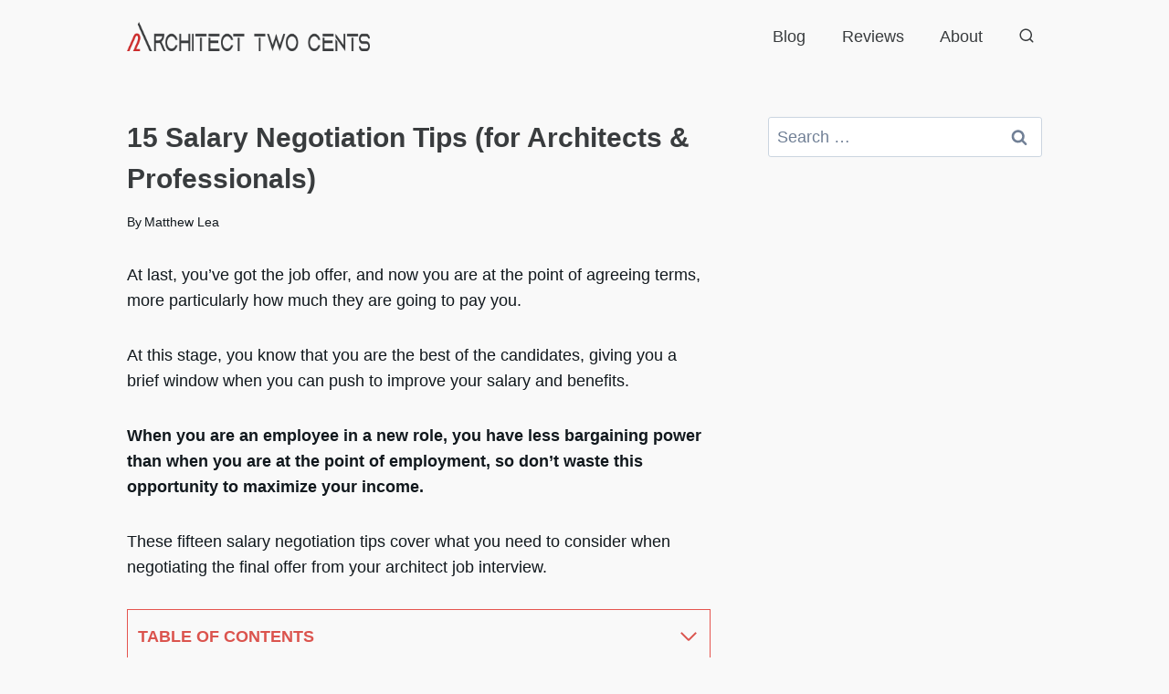

--- FILE ---
content_type: text/html; charset=utf-8
request_url: https://www.google.com/recaptcha/api2/aframe
body_size: 267
content:
<!DOCTYPE HTML><html><head><meta http-equiv="content-type" content="text/html; charset=UTF-8"></head><body><script nonce="W96-1WUIZkp60K9_iurHfA">/** Anti-fraud and anti-abuse applications only. See google.com/recaptcha */ try{var clients={'sodar':'https://pagead2.googlesyndication.com/pagead/sodar?'};window.addEventListener("message",function(a){try{if(a.source===window.parent){var b=JSON.parse(a.data);var c=clients[b['id']];if(c){var d=document.createElement('img');d.src=c+b['params']+'&rc='+(localStorage.getItem("rc::a")?sessionStorage.getItem("rc::b"):"");window.document.body.appendChild(d);sessionStorage.setItem("rc::e",parseInt(sessionStorage.getItem("rc::e")||0)+1);localStorage.setItem("rc::h",'1768673778709');}}}catch(b){}});window.parent.postMessage("_grecaptcha_ready", "*");}catch(b){}</script></body></html>